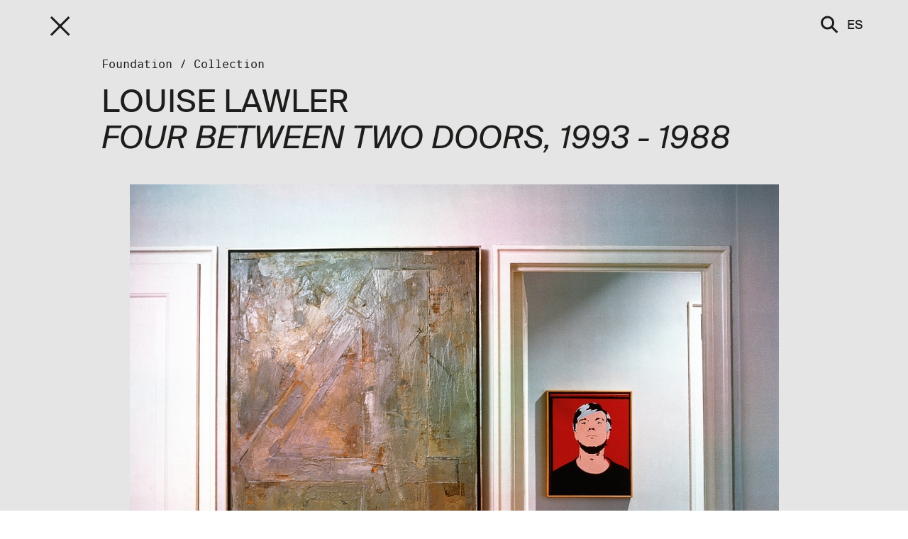

--- FILE ---
content_type: text/html; charset=utf-8
request_url: https://www.fundacionjumex.org/en/fundacion/coleccion/82-cuatro-entre-dos-puertas
body_size: 88640
content:
<!DOCTYPE html>
<html lang="en" data-app="economy-jumex" class="show  ">
  <head itemscope itemtype="http://schema.org/WebSite">
    <meta charset="utf-8" />
    <meta http-equiv="X-UA-Compatible" content="IE=edge" />
    <meta name="description" content="El Museo Jumex en la Ciudad de México es la plataforma principal de la Fundación Jumex Arte Contemporáneo." />
    <meta name="keywords" content="" />
    <meta name="viewport" content="width=device-width, initial-scale=1.0, user-scalable=no" id="meta-viewport" />

    <meta property="og:title" content="Four Between Two Doors - Museo Jumex" />
    <meta property="og:site_name" content="Museo Jumex"/>
    <meta property="og:type" content="website">
    <meta property="og:description" content="El Museo Jumex en la Ciudad de México es la plataforma principal de la Fundación Jumex Arte Contemporáneo." />
      <meta property="og:image" content="https://www.filepicker.io/api/file/6f7F4n2Q1Gfzp0V2Wx9k" />

    <meta name="csrf-param" content="authenticity_token" />
<meta name="csrf-token" content="dLattKUeD6jFwwzUqcYxa9x1RFuGcP8EkC5VV5mmrfqsZ5nm/AjNnzJKP6HRxa2q+DEYrcgyOtficdnYZJf6lw==" />

    <title itemprop="name">Four Between Two Doors - Museo Jumex</title>

        <link rel="shortcut icon" type="image/png" href="https://dl98engrkzgeo.cloudfront.net/assets/favicon-c6e90779176b17bc90906b5b40151c1216a365cc399e3561b71a226559eea147.png" />
  <link rel="apple-touch-icon-precomposed" href="https://dl98engrkzgeo.cloudfront.net/assets/apple-touch-icon-precomposed-9d7feb88f8f6796acd1a49d4517999d6bf134e3a2e58f189e17d359ca1483870.png">





      <link rel="stylesheet" media="screen" href="https://dl98engrkzgeo.cloudfront.net/assets/application-bab022b308ccfc0f6f648fe547529a8ebf056e1314a4b6e20b58dc43df6af998.css" data-turbolinks-track="reload" />


    <script src="https://dl98engrkzgeo.cloudfront.net/assets/economy-e4141de30f157fe51d725165ab122698c144d3583ff21ed7bbab6abc32fbbcf8.js" data-turbolinks-track="reload"></script>


        <script src="https://dl98engrkzgeo.cloudfront.net/assets/application-4a36a34ba0a40b7239ea1f95b4f0e0c4669ad2bd8add1584a8c5bda0f39415a5.js" data-turbolinks-track="true"></script>
  <script>
    var nav_urls_not_gray = '[&quot;/en/fundacion&quot;,&quot;/en/fundacion/museojumex&quot;,&quot;/en/fundacion/coleccion&quot;,&quot;/en/fundacion/coleccion#obras&quot;,&quot;/en/fundacion/coleccion#entrecruzamientos&quot;,&quot;/en/fundacion/fomento&quot;,&quot;/en/fundacion/fomento/patrocinios&quot;,&quot;/en/fundacion/fomento/patrocinios/resultados&quot;,&quot;/en/fundacion/fomento/patrocinios/preguntas&quot;,&quot;/en/fundacion/fomento/becas&quot;,&quot;/en/fundacion/fomento/becas/resultados&quot;,&quot;/en/fundacion/fomento/becas/preguntas&quot;,&quot;/en/exposiciones&quot;,&quot;/en/exposiciones#current-upcoming&quot;,&quot;/en/exposiciones#past&quot;,&quot;/en/programa&quot;,&quot;/en/programa#calendar&quot;,&quot;/en/programa#actuales&quot;,&quot;/en/explora&quot;,&quot;/en/explora/publicaciones&quot;,&quot;/en/explora/videos&quot;,&quot;/en/explora/biblioteca&quot;,&quot;/en/visita&quot;,&quot;/en/membresias&quot;]';
    nav_urls_not_gray = JSON.parse(nav_urls_not_gray.replace(/&quot;/g,'"'))

  </script>
  <script src="https://maps.googleapis.com/maps/api/js?key=AIzaSyDyxHrVVrKoxlOwm3b2ms0ctXVRyLzEY1o&callback=Jumex.initMap" ></script>

    
      



<!-- gtag.js -->  
<script async src="https://www.googletagmanager.com/gtag/js?id="></script>
<script>
    console.log('Undefined Google Analytics ID');
  window.dataLayer = window.dataLayer || [];
  function gtag(){dataLayer.push(arguments);}
  gtag('js', new Date());
  gtag('config', '');
</script>
<!-- End gtag.js -->



    

  </head>

    <body    class=" body-controller--artwork_pages body-action--show ">
      <!-- Google Tag Manager (noscript) FROM ECONOMY -->
<!-- End Google Tag Manager (noscript) -->

        <div class="container-fluid virtual-tour-container">
  <div class="virtual-tour__outer-wrapper hidden">
    <?xml version="1.0" encoding="UTF-8" standalone="no"?>
<svg width="29px" height="29px" viewbox="0 0 29 29" version="1.1" xmlns="http://www.w3.org/2000/svg" xmlns:xlink="http://www.w3.org/1999/xlink" class="virtual-tour__close-button">
    <!-- Generator: Sketch 39.1 (31720) - http://www.bohemiancoding.com/sketch -->
    <title>ui/dismiss/dismiss--default</title>
    <desc>Created with Sketch.</desc>
    <defs></defs>
    <g id="Symbols" stroke="none" stroke-width="1" fill="none" fill-rule="evenodd" stroke-linecap="square">
        <g id="nav/modal/modal--default" transform="translate(-21.000000, -18.000000)" stroke="#1D1D1B">
            <g id="ui/dismiss/dismiss--default" transform="translate(24.000000, 21.000000)">
                <g id="dismiss">
                    <path d="M23.4115524,0.104571819 L0,23.5161247" id="Line" stroke-width="3"></path>
                    <path d="M0,0 L23.4123056,23.4123055" id="Line-Copy" stroke-width="3"></path>
                </g>
            </g>
        </g>
    </g>
</svg>
    <div class="virtual-tour__left-arrow-wrapper">
      <?xml version="1.0" encoding="UTF-8" standalone="no"?>
<svg width="102px" height="79px" viewbox="0 0 102 79" version="1.1" xmlns="http://www.w3.org/2000/svg" xmlns:xlink="http://www.w3.org/1999/xlink" class="virtual-tour__left-arrow hidden">
    <g class="arrow-left__group-wrapper" stroke-linecap="square">
        <g class="arrow-left__group" transform="translate(51.000000, 39.500000) scale(-1, 1) translate(-51.000000, -39.500000) translate(3.000000, 3.000000)" stroke-width="6">
            <path d="M0,38 L61.3333333,38" class="arrow-left__path1"></path>
            <path d="M94.3333333,71.5 L62.3333333,36.3518519" class="arrow-left__path2" transform="translate(78.333333, 53.925926) scale(-1, 1) translate(-78.333333, -53.925926) "></path>
            <path d="M94.3333333,36.5 L62.3333333,1.35185185" class="arrow-left__path3"></path>
        </g>
    </g>
</svg>

    </div>
    <div class="virtual-tour__right-arrow-wrapper">
      <?xml version="1.0" encoding="UTF-8" standalone="no"?>
<svg width="102px" height="79px" viewbox="0 0 102 79" version="1.1" xmlns="http://www.w3.org/2000/svg" xmlns:xlink="http://www.w3.org/1999/xlink" class="virtual-tour__right-arrow">
    <g class="right-arrow__group-wrapper" stroke-linecap="square">
        <g class="right-arrow__group" transform="translate(3.000000, 3.000000)" stroke-width="6">
            <path d="M0,38 L61.3333333,38" class="right-arrow__path1"></path>
            <path d="M94.3333333,71.5 L62.3333333,36.3518519" lass="right-arrow__path1" transform="translate(78.333333, 53.925926) scale(-1, 1) translate(-78.333333, -53.925926) "></path>
            <path d="M94.3333333,36.5 L62.3333333,1.35185185" lass="right-arrow__path1"></path>
        </g>
    </g>
</svg>

    </div>
    <div class="virtual-tour__title"></div>
    <div class="virtual-tour__caption-wrapper">
      <div class="virtual-tour__caption-wrapper--inner"></div>
      <div class="virtual-tour__date"></div>
    </div>
    <div class="row">
      <div class="col-sm-6">
        <div class="carousel-overlay__wrapper"></div>
      </div>
    </div>
    <div class="virtual-tour__wrapper"></div>
  </div>
</div>


  <div id="turbolinks-modal">

  </div>

  

  <div class="front-end container-fluid action--show controller--artwork_pages  is-gray   no-subnav " data-locale=en >
    

    


<header class=" header__wrapper hidden-xs gray-page ">
  <div class="header__wrapper-inner site-max-width">
    <div class="row">
      <div class="col-sm-2">
        <a class='header__logo' href='/en'>
          <?xml version="1.0" encoding="UTF-8" standalone="no"?>
<svg class="header__museo_jumex_astrix" viewbox="0 0 76 76" version="1.1" xmlns="http://www.w3.org/2000/svg" xmlns:xlink="http://www.w3.org/1999/xlink">
    <defs></defs>
    <g id="Homepage" stroke="none" stroke-width="1" fill="none" fill-rule="evenodd">
        <g class="astrix-toggle">
            <polygon class="line_1" points="36.2325581 28.4358523 40.02952 28.4358523 40.02952 0 36.2325581 0"></polygon>
            <polygon class="line_2" points="13.2258167 10.6046512 10.6046512 13.2225368 30.6677516 33.3521873 33.3806865 30.642647"></polygon>
            <polygon class="line_3" points="43.3023256 30.642647 46.0123927 33.3521873 66.078361 13.2225368 63.4571955 10.6046512"></polygon>
            <polygon class="line_4" points="-1.0125234e-13 40.0247689 28.4714781 40.0247689 28.4714781 36.2325581 -1.0125234e-13 36.2325581"></polygon>
            <polygon class="line_5" points="46.8372093 40.0247689 75.3086874 40.0247689 75.3086874 36.2325581 46.8372093 36.2325581"></polygon>
            <polygon class="line_6" points="10.6046512 63.4319761 13.2258167 66.0498617 33.3806865 46.0118659 30.6677516 43.3023256"></polygon>
            <polygon class="line_7" points="43.3023256 46.0118659 63.4571955 66.0498617 66.078361 63.4319761 46.0123927 43.3023256"></polygon>
            <polygon class="line_8" points="36.2325581 75.2730616 40.02952 75.2730616 40.02952 46.8372093 36.2325581 46.8372093"></polygon>
        </g>
    </g>
</svg>
        </a>
      </div>
      <div class="col-sm-8">
        <nav class="navigation">
          <div class="nav__primary"><ul>
<li class="nav__list-item nav__current original-nav__current nav__list-item__foundation" data-nav-link="/en/fundacion">
<a data-external="false" href="/en/fundacion" class="nav__link nav__foundation">Foundation</a>
</li>
<li class="nav__list-item nav__list-item__exhibitions" data-nav-link="/en/exposiciones">
<a data-external="false" href="/en/exposiciones" class="nav__link nav__exhibitions">Exhibitions</a>
</li>
<li class="nav__list-item nav__list-item__program" data-nav-link="/en/programa">
<a data-external="false" href="/en/programa" class="nav__link nav__program">Program</a>
</li>
<li class="nav__list-item nav__list-item__explore" data-nav-link="/en/explora">
<a data-external="false" href="/en/explora" class="nav__link nav__explore">Explore</a>
</li>
<li class="nav__list-item nav__list-item__visit" data-nav-link="/en/visita">
<a data-external="false" href="/en/visita" class="nav__link nav__visit">Visit</a>
</li>
<li class="nav__list-item nav__list-item__memberships" data-nav-link="/en/membresias">
<a data-external="false" href="/en/membresias" class="nav__link nav__memberships">Memberships</a>
</li>
</ul></div>
          <div class="nav__primary__line"></div>
          <div class="nav__full">
            <ul class="nav__list nav__list--root">
<li class="nav__list-item nav__list-item__foundation" data-nav-link="/en/fundacion">
<a data-external="false" href="/en/fundacion" class="nav__link nav__foundation">Foundation</a>
<ul class="nav__list nav__list-parent--foundation">
<li class="nav__list-item nav__list-item__museum" data-nav-link="/en/fundacion/museojumex">
<a data-external="false" href="/en/fundacion/museojumex" class="nav__link nav__museum">Museum</a>
<ul class="nav__list nav__list-parent--museum">
<li class="nav__list-item nav__list-item__vision" data-nav-link="/en/fundacion/museojumex/vision">
<a data-external="false" href="/en/fundacion/museojumex/vision" class="nav__link nav__vision" is-gray="true">Vision</a>
</li>
<li class="nav__list-item nav__list-item__architecture" data-nav-link="/en/fundacion/museojumex/arquitectura">
<a data-external="false" href="/en/fundacion/museojumex/arquitectura" class="nav__link nav__architecture" is-gray="true">Architecture</a>
</li>
</ul>
</li>
<li class="nav__list-item nav__list-item__collection" data-nav-link="/en/fundacion/coleccion">
<a data-external="false" href="/en/fundacion/coleccion" class="nav__link nav__collection">Collection</a>
<ul class="nav__list nav__list-parent--collection">
<li class="nav__list-item nav__list-item__artworks" data-nav-link="/en/fundacion/coleccion#obras">
<a data-external="false" href="/en/fundacion/coleccion#obras" class="nav__link nav__artworks">Artworks</a>
</li>
<li class="nav__list-item nav__list-item__traversals" data-nav-link="/en/fundacion/coleccion#entrecruzamientos">
<a data-external="false" href="/en/fundacion/coleccion#entrecruzamientos" class="nav__link nav__traversals">Traversals</a>
</li>
</ul>
</li>
<li class="nav__list-item nav__list-item__grants-scholarships" data-nav-link="/en/fundacion/fomento">
<a data-external="false" href="/en/fundacion/fomento" class="nav__link nav__grants-scholarships">Grants &amp; Scholarships</a>
<ul class="nav__list nav__list-parent--grants-scholarships">
<li class="nav__list-item nav__list-item__grants" data-nav-link="/en/fundacion/fomento/patrocinios">
<a data-external="false" href="/en/fundacion/fomento/patrocinios" class="nav__link nav__grants">Grants</a>
<ul class="nav__list nav__list-parent--grants">
<li class="nav__list-item nav__list-item__results" data-nav-link="/en/fundacion/fomento/patrocinios/resultados">
<a data-external="false" href="/en/fundacion/fomento/patrocinios/resultados" class="nav__link nav__results">Results</a>
</li>
<li class="nav__list-item nav__list-item__faq" data-nav-link="/en/fundacion/fomento/patrocinios/preguntas">
<a data-external="false" href="/en/fundacion/fomento/patrocinios/preguntas" class="nav__link nav__faq">FAQ</a>
</li>
</ul>
</li>
<li class="nav__list-item nav__list-item__scholarships" data-nav-link="/en/fundacion/fomento/becas">
<a data-external="false" href="/en/fundacion/fomento/becas" class="nav__link nav__scholarships">Scholarships</a>
<ul class="nav__list nav__list-parent--scholarships">
<li class="nav__list-item nav__list-item__results" data-nav-link="/en/fundacion/fomento/becas/resultados">
<a data-external="false" href="/en/fundacion/fomento/becas/resultados" class="nav__link nav__results">Results</a>
</li>
<li class="nav__list-item nav__list-item__faq" data-nav-link="/en/fundacion/fomento/becas/preguntas">
<a data-external="false" href="/en/fundacion/fomento/becas/preguntas" class="nav__link nav__faq">FAQ</a>
</li>
</ul>
</li>
</ul>
</li>
<li class="nav__list-item nav__list-item__history" data-nav-link="/en/fundacion/historia">
<a data-external="false" href="/en/fundacion/historia" class="nav__link nav__history" is-gray="true">History</a>
</li>
<li class="nav__list-item nav__list-item__president" data-nav-link="/en/fundacion/presidente">
<a data-external="false" href="/en/fundacion/presidente" class="nav__link nav__president" is-gray="true">President</a>
</li>
<li class="nav__list-item nav__list-item__staff" data-nav-link="/en/fundacion/equipo">
<a data-external="false" href="/en/fundacion/equipo" class="nav__link nav__staff" is-gray="true">Staff</a>
</li>
</ul>
</li>
<li class="nav__list-item nav__list-item__exhibitions" data-nav-link="/en/exposiciones">
<a data-external="false" href="/en/exposiciones" class="nav__link nav__exhibitions">Exhibitions</a>
<ul class="nav__list nav__list-parent--exhibitions">
<li class="nav__list-item nav__list-item__current-upcoming" data-nav-link="/en/exposiciones#current-upcoming">
<a data-external="false" href="/en/exposiciones#current-upcoming" class="nav__link nav__current-upcoming">Current &amp; Upcoming</a>
</li>
<li class="nav__list-item nav__list-item__past" data-nav-link="/en/exposiciones#past">
<a data-external="false" href="/en/exposiciones#past" class="nav__link nav__past">Past</a>
</li>
</ul>
</li>
<li class="nav__list-item nav__list-item__program" data-nav-link="/en/programa">
<a data-external="false" href="/en/programa" class="nav__link nav__program">Program</a>
<ul class="nav__list nav__list-parent--program">
<li class="nav__list-item nav__list-item__calendar" data-nav-link="/en/programa#calendar">
<a data-external="false" href="/en/programa#calendar" class="nav__link nav__calendar">Calendar</a>
</li>
<li class="nav__list-item nav__list-item__current-exhibitions" data-nav-link="/en/programa#actuales">
<a data-external="false" href="/en/programa#actuales" class="nav__link nav__current-exhibitions">Current Exhibitions</a>
</li>
</ul>
</li>
<li class="nav__list-item nav__list-item__explore" data-nav-link="/en/explora">
<a data-external="false" href="/en/explora" class="nav__link nav__explore">Explore</a>
<ul class="nav__list nav__list-parent--explore">
<li class="nav__list-item nav__list-item__publications" data-nav-link="/en/explora/publicaciones">
<a data-external="false" href="/en/explora/publicaciones" class="nav__link nav__publications">Publications</a>
</li>
<li class="nav__list-item nav__list-item__videos" data-nav-link="/en/explora/videos">
<a data-external="false" href="/en/explora/videos" class="nav__link nav__videos">Videos</a>
</li>
<li class="nav__list-item nav__list-item__library" data-nav-link="/en/explora/biblioteca">
<a data-external="false" href="/en/explora/biblioteca" class="nav__link nav__library">Library</a>
</li>
</ul>
</li>
<li class="nav__list-item nav__list-item__visit" data-nav-link="/en/visita">
<a data-external="false" href="/en/visita" class="nav__link nav__visit">Visit</a>
<ul class="nav__list nav__list-parent--visit">
<li class="nav__list-item nav__list-item__guided-visits" data-nav-link="/en/visita/visitas-guiadas">
<a data-external="false" href="/en/visita/visitas-guiadas" class="nav__link nav__guided-visits" is-gray="true">Guided Visits</a>
</li>
<li class="nav__list-item nav__list-item__visitor-guidelines" data-nav-link="/en/visita/lineamientos-visitantes">
<a data-external="false" href="/en/visita/lineamientos-visitantes" class="nav__link nav__visitor-guidelines" is-gray="true">Visitor Guidelines</a>
</li>
</ul>
</li>
<li class="nav__list-item nav__list-item__memberships" data-nav-link="/en/membresias">
<a data-external="false" href="/en/membresias" class="nav__link nav__memberships">Memberships</a>
</li>
</ul>
              <div class="nav__tertiary text-left">
    
  <div class="nav__tertiary__item" data-nav-link="/en/exposiciones#current-upcoming">
    <div class="row">
      <div class="general-carousel" data-carousel="true">
          <div class="col-sm-6">
            <a class="blank-link" href="/en/exposiciones/426-the-tiger-s-coat">
            <div class="nav-tertiary__exhibition-image"  style='background-image:url("https://dl98engrkzgeo.cloudfront.net/api/file/xR1v8cS3QtGhYj4kigTP/convert?w=600&amp;compress=true&amp;fit=max")' >
            </div>

              <div class="nav__tertiary__title italic margin-top-small margin-bottom-small">THE TIGER’S COAT</div>
            <div class="nav__tertiary__date">25.SEP.2025 - 08.FEB.2026</div>
</a>          </div>
          <div class="col-sm-6">
            <a class="blank-link" href="/en/exposiciones/459-elsa-louise-manceaux-notas-de-voz">
            <div class="nav-tertiary__exhibition-image"  style='background-image:url("https://dl98engrkzgeo.cloudfront.net/api/file/sTeNHZ1QTOmP0jmVA61C/convert?w=600&amp;compress=true&amp;fit=max")' >
            </div>

              <div class="nav__tertiary__title italic margin-top-small margin-bottom-small">Elsa-Louise Manceaux: Voice Notes</div>
            <div class="nav__tertiary__date">25.SEP.2025 - 08.FEB.2026</div>
</a>          </div>
          <div class="col-sm-6">
            <a class="blank-link" href="/en/exposiciones/393-gabriel-de-la-mora-la-petite-mort">
            <div class="nav-tertiary__exhibition-image"  style='background-image:url("https://dl98engrkzgeo.cloudfront.net/api/file/rSUMfacSAyQiC6TmE0RE/convert?w=600&amp;compress=true&amp;fit=max")' >
            </div>

              <div class="nav__tertiary__title italic margin-top-small margin-bottom-small">GABRIEL DE LA MORA: LA PETITE MORT</div>
            <div class="nav__tertiary__date">25.SEP.2025 - 08.FEB.2026</div>
</a>          </div>
          <div class="col-sm-6">
            <a class="blank-link" href="/en/exposiciones/492-obras-de-la-coleccion-jumex">
            <div class="nav-tertiary__exhibition-image"  style='background-image:url("https://dl98engrkzgeo.cloudfront.net/api/file/DEIrnjZ7Shy2fIovMZ5T/convert?w=600&amp;compress=true&amp;fit=max")' >
            </div>

              <div class="nav__tertiary__title italic margin-top-small margin-bottom-small">Works from the Colección Jumex</div>
            <div class="nav__tertiary__date">13.SEP.2025 - 08.FEB.2026</div>
</a>          </div>
          <div class="col-sm-6">
            <a class="blank-link" href="/en/exposiciones/690-simone-fattal">
            <div class="nav-tertiary__exhibition-image"  style='background-image:url("https://dl98engrkzgeo.cloudfront.net/api/file/VagzsfbcSmSrPe0DuXrO/convert?w=600&amp;compress=true&amp;fit=max")' >
            </div>

              <div class="nav__tertiary__title italic margin-top-small margin-bottom-small">Simone Fattal</div>
            <div class="nav__tertiary__date">03.FEB. - 01.MAR.2026</div>
</a>          </div>
          <div class="col-sm-6">
            <a class="blank-link" href="/en/exposiciones/657-melanie-smith-un-tiempo-de-libertad-en-que-el-mundo-habia-sido-posible">
            <div class="nav-tertiary__exhibition-image"  style='background-image:url("https://dl98engrkzgeo.cloudfront.net/api/file/QoXfT9lTpy5Wp4QGusLw/convert?w=600&amp;compress=true&amp;fit=max")' >
            </div>

              <div class="nav__tertiary__title italic margin-top-small margin-bottom-small">Melanie Smith: A Time of Freedom in Which the World Had Been Possible</div>
            <div class="nav__tertiary__date">28.FEB. - 15.MAR.2026</div>
</a>          </div>
          <div class="col-sm-6">
            <a class="blank-link" href="/en/exposiciones/624-visiones-difusas">
            <div class="nav-tertiary__exhibition-image"  style='background-image:url("https://dl98engrkzgeo.cloudfront.net/api/file/u1zxw1EZS3SxwPtIeLRD/convert?w=600&amp;compress=true&amp;fit=max")' >
            </div>

              <div class="nav__tertiary__title italic margin-top-small margin-bottom-small">DIFFUSE VISIONS</div>
            <div class="nav__tertiary__date">07.MAR. - 19.JUL.2026</div>
</a>          </div>
          <div class="col-sm-6">
            <a class="blank-link" href="/en/exposiciones/591-futbol-y-arte-esa-misma-emocion">
            <div class="nav-tertiary__exhibition-image"  style='background-image:url("https://dl98engrkzgeo.cloudfront.net/api/file/TNDfPAVhQGmWzqnb6QZy/convert?w=600&amp;compress=true&amp;fit=max")' >
            </div>

              <div class="nav__tertiary__title italic margin-top-small margin-bottom-small">FOOTBALL &amp; ART. A SHARED EMOTION</div>
            <div class="nav__tertiary__date">28.MAR. - 26.JUL.2026</div>
</a>          </div>
          <div class="col-sm-6">
            <a class="blank-link" href="/en/exposiciones/691-slavs-and-tatars-sonoridad-samovar">
            <div class="nav-tertiary__exhibition-image"  style='background-image:url("https://dl98engrkzgeo.cloudfront.net/api/file/ClzMN9qjRC6eAAI0YiJe/convert?w=600&amp;compress=true&amp;fit=max")' >
            </div>

              <div class="nav__tertiary__title italic margin-top-small margin-bottom-small">SLAVS AND TATARS: SAMOVAR SWELL
</div>
            <div class="nav__tertiary__date">09.APR. - 19.JUL.2026</div>
</a>          </div>
          <div class="col-sm-6">
            <a class="blank-link" href="/en/exposiciones/658-la-tierra-se-levanta">
            <div class="nav-tertiary__exhibition-image"  style='background-image:url("https://dl98engrkzgeo.cloudfront.net/api/file/Y2n0jaZQo2wfeuPoAwm6/convert?w=600&amp;compress=true&amp;fit=max")' >
            </div>

              <div class="nav__tertiary__title italic margin-top-small margin-bottom-small">THE LAND RISES
</div>
            <div class="nav__tertiary__date">29.JUL. - 27.SEP.2026</div>
</a>          </div>
      </div>
    </div>
</div>
  <div class="nav__tertiary__item" data-nav-link="/en/exposiciones#past">
    <div class="row">
        <div class="col-sm-3 past-exhibitions__links-wrapper">
          <a href="/en/exposiciones/558-museo-jumex-en-residencia-parte-2">
              <div class="nav-tertiary__exhibition-image-past" style='background-image:url("https://dl98engrkzgeo.cloudfront.net/api/file/NM5sQpSoqqL86cJikAEQ/convert?w=600&amp;compress=true&amp;fit=max")'>
              </div>
            <div class="margin-top-small nav__tertiary__item__past-exhibition-title">Museo Jumex in Residence (Part 2)</div>
          <div class="font-mono--small">10.SEP.2025</div>
</a>        </div>
        <div class="col-sm-3 past-exhibitions__links-wrapper">
          <a href="/en/exposiciones/525-museo-jumex-en-residencia-parte-1">
              <div class="nav-tertiary__exhibition-image-past" style='background-image:url("https://dl98engrkzgeo.cloudfront.net/api/file/UzfrYk4USK2CF62HFqGI/convert?w=600&amp;compress=true&amp;fit=max")'>
              </div>
            <div class="margin-top-small nav__tertiary__item__past-exhibition-title">Museo Jumex in Residence (Part 1)</div>
          <div class="font-mono--small">21.MAY.2025</div>
</a>        </div>
        <div class="col-sm-3 past-exhibitions__links-wrapper">
          <a href="/en/exposiciones/327-gabriel-orozco-politecnico-nacional">
              <div class="nav-tertiary__exhibition-image-past" style='background-image:url("https://dl98engrkzgeo.cloudfront.net/api/file/ZDWAeMNlTSy3JQ0GyPAE/convert?w=600&amp;compress=true&amp;fit=max")'>
              </div>
            <div class="margin-top-small nav__tertiary__item__past-exhibition-title">Gabriel Orozco: Politécnico Nacional</div>
          <div class="font-mono--small">01.FEB.2025</div>
</a>        </div>
        <div class="col-sm-3 past-exhibitions__links-wrapper">
          <a href="/en/exposiciones/360-celeste-contra-el-miedo-y-la-oscuridad-la-fiesta-colorida-y-feliz">
              <div class="nav-tertiary__exhibition-image-past" style='background-image:url("https://dl98engrkzgeo.cloudfront.net/api/file/RvHsv8TNRXmw98dyrBh3/convert?w=600&amp;compress=true&amp;fit=max")'>
              </div>
            <div class="margin-top-small nav__tertiary__item__past-exhibition-title">CELESTE: CONTRA EL MIEDO Y LA OSCURIDAD, LA FIESTA COLORIDA Y FELIZ  </div>
          <div class="font-mono--small">05.NOV.2024</div>
</a>        </div>
    </div>
</div>
    
  <div class="nav__tertiary__item" data-nav-link="/en/programa#calendar">
    <div class="row">
      <div class="general-carousel" data-carousel="true">
          <div class="col-sm-6">
            <a class="blank-link" href="/en/programa/2673-el-arte-no-se-crea-ni-se-destruye-solo-se-transforma-recorrido-con-gabriel-de-la-mora">
              <div class="nav-tertiary__exhibition-image" style='background-image:url("https://dl98engrkzgeo.cloudfront.net/api/file/iL2yd3gLSCKS8ACsQgSK/convert?w=600&amp;compress=true&amp;fit=max")' >
                
              </div>
            

            <div class="nav__tertiary__title italic margin-top-small margin-bottom-small">EL ARTE NO SE CREA NI SE DESTRUYE, SÓLO SE TRANSFORMA. RECORRIDO CON GABRIEL DE LA MORA </div>

            <div class="nav__tertiary__date ">Today</div>
</a>          </div>
          <div class="col-sm-6">
            <a class="blank-link" href="/en/programa/3001-charla-con-el-artista-gabriel-de-la-mora">
              <div class="nav-tertiary__exhibition-image" style='background-image:url("https://dl98engrkzgeo.cloudfront.net/api/file/4eU0oojTSalWk2XGyZNP/convert?w=600&amp;compress=true&amp;fit=max")' >
                
              </div>
            

            <div class="nav__tertiary__title italic margin-top-small margin-bottom-small">CHARLA CON EL ARTISTA GABRIEL DE LA MORA
</div>

            <div class="nav__tertiary__date ">Today</div>
</a>          </div>
          <div class="col-sm-6">
            <a class="blank-link" href="/en/programa/3070-ajolotes-extincion-y-supervivencia">
              <div class="nav-tertiary__exhibition-image" style='background-image:url("https://dl98engrkzgeo.cloudfront.net/api/file/DtWmGwNTB26rJjMIq5Xi/convert?w=600&amp;compress=true&amp;fit=max")' >
                
              </div>
            

            <div class="nav__tertiary__title italic margin-top-small margin-bottom-small">Ajolotes, extinción y supervivencia</div>

            <div class="nav__tertiary__date ">14.MAR.2026</div>
</a>          </div>
          <div class="col-sm-6">
            <a class="blank-link" href="/en/programa/3069-sobre-cambio-climatico-la-sexta-extincion-y-otros-fantasmas">
              <div class="nav-tertiary__exhibition-image" style='background-image:url("https://dl98engrkzgeo.cloudfront.net/api/file/GbCDxwlPTPnouSVXpXzw/convert?w=600&amp;compress=true&amp;fit=max")' >
                
              </div>
            

            <div class="nav__tertiary__title italic margin-top-small margin-bottom-small">Sobre cambio climático, la sexta extinción y otros fantasmas</div>

            <div class="nav__tertiary__date ">14.MAR.2026</div>
</a>          </div>
          <div class="col-sm-6">
            <a class="blank-link" href="/en/programa/3068-ecos-de-la-regeneracion">
              <div class="nav-tertiary__exhibition-image" style='background-image:url("https://dl98engrkzgeo.cloudfront.net/api/file/v6sfjduHTqOK5MCEfSTF/convert?w=600&amp;compress=true&amp;fit=max")' >
                
              </div>
            

            <div class="nav__tertiary__title italic margin-top-small margin-bottom-small">Ecos de la regeneración</div>

            <div class="nav__tertiary__date ">07.MAR.2026</div>
</a>          </div>
          <div class="col-sm-6">
            <a class="blank-link" href="/en/programa/3067-conversacion-entre-melanie-smith-y-helena-chavez-mac-gregor">
              <div class="nav-tertiary__exhibition-image" style='background-image:url("https://dl98engrkzgeo.cloudfront.net/api/file/DXNV1RJ3S9SCUnad04ud/convert?w=600&amp;compress=true&amp;fit=max")' >
                
              </div>
            

            <div class="nav__tertiary__title italic margin-top-small margin-bottom-small">Conversación entre Melanie Smith y Helena Chávez Mac Gregor </div>

            <div class="nav__tertiary__date ">28.FEB.2026</div>
</a>          </div>
          <div class="col-sm-6">
            <a class="blank-link" href="/en/programa/2968-mini-domingo-pequenos-sonidos-acuaticos">
              <div class="nav-tertiary__exhibition-image" style='background-image:url("https://dl98engrkzgeo.cloudfront.net/api/file/wFLom2AyS4uWI3eRvbDH/convert?w=600&amp;compress=true&amp;fit=max")' >
                
              </div>
            

            <div class="nav__tertiary__title italic margin-top-small margin-bottom-small">MINI DOMINGO, PEQUEÑOS SONIDOS ACUÁTICOS </div>

            <div class="nav__tertiary__date ">08.FEB.2026</div>
</a>          </div>
          <div class="col-sm-6">
            <a class="blank-link" href="/en/programa/2904-museo-en-voz-alta-cintas-creativas-un-viaje-sonoro">
              <div class="nav-tertiary__exhibition-image" style='background-image:url("https://dl98engrkzgeo.cloudfront.net/api/file/LpousCSGQzylfZH8cAEd/convert?w=600&amp;compress=true&amp;fit=max")' >
                
              </div>
            

            <div class="nav__tertiary__title italic margin-top-small margin-bottom-small">MUSEO EN VOZ ALTA: CINTAS CREATIVAS, UN VIAJE SONORO  </div>

            <div class="nav__tertiary__date ">07.FEB.2026</div>
</a>          </div>
          <div class="col-sm-6">
            <a class="blank-link" href="/en/programa/2737-mini-domingo-lo-que-escuchan-mis-manos-lo-que-ven-mis-pies">
              <div class="nav-tertiary__exhibition-image" style='background-image:url("https://dl98engrkzgeo.cloudfront.net/api/file/QD4hTw7QRSiSSqiLm24T/convert?w=600&amp;compress=true&amp;fit=max")' >
                
              </div>
            

            <div class="nav__tertiary__title italic margin-top-small margin-bottom-small">MINI DOMINGO: LO QUE ESCUCHAN MIS MANOS, LO QUE VEN MIS PIES 
</div>

            <div class="nav__tertiary__date ">01.FEB.2026</div>
</a>          </div>
          <div class="col-sm-6">
            <a class="blank-link" href="/en/programa/2869-museo-en-voz-alta-composiciones-en-papel">
              <div class="nav-tertiary__exhibition-image" style='background-image:url("https://dl98engrkzgeo.cloudfront.net/api/file/EEVeKiDoTO2U0VxmIctc/convert?w=600&amp;compress=true&amp;fit=max")' >
                
              </div>
            

            <div class="nav__tertiary__title italic margin-top-small margin-bottom-small">MUSEO EN VOZ ALTA: COMPOSICIONES EN PAPEL </div>

            <div class="nav__tertiary__date ">31.JAN.2026</div>
</a>          </div>
          <div class="col-sm-6">
            <a class="blank-link" href="/en/programa/3100-noches-en-el-museo-jumex">
              <div class="nav-tertiary__exhibition-image" style='background-image:url("https://dl98engrkzgeo.cloudfront.net/api/file/JVGCgSS1SyahbF7GHfGg/convert?w=600&amp;compress=true&amp;fit=max")' >
                
              </div>
            

            <div class="nav__tertiary__title italic margin-top-small margin-bottom-small">
NOCHES EN EL MUSEO JUMEX
</div>

            <div class="nav__tertiary__date ">28.JAN.2026</div>
</a>          </div>
          <div class="col-sm-6">
            <a class="blank-link" href="/en/programa/2677-mini-domingo-las-preguntas-misteriosas-chismografo-detectivesco">
              <div class="nav-tertiary__exhibition-image" style='background-image:url("https://dl98engrkzgeo.cloudfront.net/api/file/JMkkIroSBS1K5drOs8kU/convert?w=600&amp;compress=true&amp;fit=max")' >
                
              </div>
            

            <div class="nav__tertiary__title italic margin-top-small margin-bottom-small">MINI DOMINGO: LAS PREGUNTAS MISTERIOSAS. CHISMÓGRAFO DETECTIVESCO
</div>

            <div class="nav__tertiary__date ">25.JAN.2026</div>
</a>          </div>
      </div>
    </div>
</div>


      <div class="nav__tertiary__item " data-nav-link="/en/fundacion/museojumex">
        <div class="row">
          <div class="col-sm-6">
            <div class="nav__tertiary__item__description">
                  Through its exhibitions and public programs, Museo Jumex aspire to become a relevant institution in the field of art. This is achieved through the production (and co-production with other institutions) of exhibitions and research projects that bring contemporary art practices closer to diverse audiences. 
            </div>
          </div>
          <div class="col-sm-6">
              <div class="nav__tertiary__item__image-link">
                <a href="/fundacion/museojumex">
                  <div style="background: url('https://dl98engrkzgeo.cloudfront.net/api/file/cEVTYgORfSQAsGFz7NbI/convert?w=800&amp;compress=true&amp;fit=max');" class="nav__tertiary__item__image-background"></div>
</a>              </div>
          </div>
        </div>
</div>      <div class="nav__tertiary__item no-padding-tertiary" data-nav-link="/en/explora">
        <div class="row">
          <div class="col-sm-6">
            <div class="nav__tertiary__item__description">
            </div>
          </div>
          <div class="col-sm-6">
          </div>
        </div>
</div>      <div class="nav__tertiary__item no-padding-tertiary" data-nav-link="/en/accesibilidad">
        <div class="row">
          <div class="col-sm-6">
            <div class="nav__tertiary__item__description">
            </div>
          </div>
          <div class="col-sm-6">
          </div>
        </div>
</div>      <div class="nav__tertiary__item " data-nav-link="/en/home/pages/el-museo-jumex-busca-coordinador-de-comunicacion">
        <div class="row">
          <div class="col-sm-6">
            <div class="nav__tertiary__item__description">
                  <p>El Coordinador de Comunicación del Museo Jumex es pieza clave en la proyección pública del museo. Tiene a su cargo la implementación del plan digital de comunicaciones de la Fundación Jumex Arte Contemporáneo, asegurando que la voz e imagen del museo se transmitan con claridad, coherencia y alcance.  </p><p>El Museo Jumex busca un profesional creativo, proactivo y organizado, con pasión por el arte contemporáneo y experiencia comprobada en comunicación digital. Debe ser capaz de conectar con diversos públicos, mantener relaciones con medios y miembros, y contribuir a fortalecer la presencia digital e institucional del Museo Jumex a través de la innovación y la consistencia comunicacional.</p>
            </div>
          </div>
          <div class="col-sm-6">
          </div>
        </div>
</div>      <div class="nav__tertiary__item " data-nav-link="/en/fundacion/fomento">
        <div class="row">
          <div class="col-sm-6">
            <div class="nav__tertiary__item__description">
                  Fundación Jumex Arte Contemporáneo&rsquo;s Grants &amp; Scholarships program provides funding to individuals and institutions involved in contemporary art production, promotion and research.
            </div>
          </div>
          <div class="col-sm-6">
              <div class="nav__tertiary__item__image-link">
                <a href="/fundacion/fomento">
                  <div style="background: url('https://dl98engrkzgeo.cloudfront.net/api/file/jyu6hmRiCIoxCIeH0myw/convert?w=800&amp;compress=true&amp;fit=max');" class="nav__tertiary__item__image-background"></div>
</a>              </div>
          </div>
        </div>
</div>      <div class="nav__tertiary__item no-padding-tertiary" data-nav-link="/en/visita">
        <div class="row">
          <div class="col-sm-6">
            <div class="nav__tertiary__item__description">
            </div>
          </div>
          <div class="col-sm-6">
          </div>
        </div>
</div>      <div class="nav__tertiary__item " data-nav-link="/en/fundacion/presidente">
        <div class="row">
          <div class="col-sm-6">
            <div class="nav__tertiary__item__description">
                  Eugenio López Alonso, pioneer in the realm of contemporary art collecting in Mexico. 
            </div>
          </div>
          <div class="col-sm-6">
              <div class="nav__tertiary__item__image-link">
                <a href="/fundacion/presidente">
                  <div style="background: url('https://dl98engrkzgeo.cloudfront.net/api/file/zaQwB2njRgmKcIg0WAzi/convert?w=800&amp;compress=true&amp;fit=max');" class="nav__tertiary__item__image-background"></div>
</a>              </div>
          </div>
        </div>
</div>      <div class="nav__tertiary__item " data-nav-link="/en/visita/visitas-guiadas">
        <div class="row">
          <div class="col-sm-6">
            <div class="nav__tertiary__item__description">
                  Guided tours through our exhibitions with Museo Jumex education team.
            </div>
          </div>
          <div class="col-sm-6">
              <div class="nav__tertiary__item__image-link">
                <a href="/visita/visitas-guiadas">
                  <div style="background: url('https://dl98engrkzgeo.cloudfront.net/api/file/ox1s4SkHQOvL21NDMY41/convert?w=800&amp;compress=true&amp;fit=max');" class="nav__tertiary__item__image-background"></div>
</a>              </div>
          </div>
        </div>
</div>      <div class="nav__tertiary__item " data-nav-link="/en/fundacion/historia">
        <div class="row">
          <div class="col-sm-6">
            <div class="nav__tertiary__item__description">
                  Fundación Jumex Arte Contemporáneo was formally established on March 3, 2001 when Colección Jumex was exhibited for the first time at the Galería Jumex in Ecatepec.
            </div>
          </div>
          <div class="col-sm-6">
              <div class="nav__tertiary__item__image-link">
                <a href="/fundacion/historia">
                  <div style="background: url('https://dl98engrkzgeo.cloudfront.net/api/file/r4hP2RQRHidSZiLIDEko/convert?w=800&amp;compress=true&amp;fit=max');" class="nav__tertiary__item__image-background"></div>
</a>              </div>
          </div>
        </div>
</div>      <div class="nav__tertiary__item no-padding-tertiary" data-nav-link="/en/fundacion/fomento/becas">
        <div class="row">
          <div class="col-sm-6">
            <div class="nav__tertiary__item__description">
            </div>
          </div>
          <div class="col-sm-6">
          </div>
        </div>
</div>      <div class="nav__tertiary__item " data-nav-link="/en/explora/biblioteca">
        <div class="row">
          <div class="col-sm-6">
            <div class="nav__tertiary__item__description">
                  The foundation’s library is one of the most extensive libraries in Mexico devoted to the research and study of modern and contemporary art. 
            </div>
          </div>
          <div class="col-sm-6">
              <div class="nav__tertiary__item__image-link">
                <a href="/explora/biblioteca">
                  <div style="background: url('https://dl98engrkzgeo.cloudfront.net/api/file/UDLF6HrUQ1ekHKF29Ueg/convert?w=800&amp;compress=true&amp;fit=max');" class="nav__tertiary__item__image-background"></div>
</a>              </div>
          </div>
        </div>
</div>      <div class="nav__tertiary__item " data-nav-link="/en/fundacion/coleccion">
        <div class="row">
          <div class="col-sm-6">
            <div class="nav__tertiary__item__description">
                  A selection of artists and artworks from Colección Jumex.
            </div>
          </div>
          <div class="col-sm-6">
              <div class="nav__tertiary__item__image-link">
                <a href="/fundacion/coleccion">
                  <div style="background: url('https://dl98engrkzgeo.cloudfront.net/api/file/opjFlhwS2KF5EQOoY6mf/convert?w=800&amp;compress=true&amp;fit=max');" class="nav__tertiary__item__image-background"></div>
</a>              </div>
          </div>
        </div>
</div>      <div class="nav__tertiary__item no-padding-tertiary" data-nav-link="/en/fundacion">
        <div class="row">
          <div class="col-sm-6">
            <div class="nav__tertiary__item__description">
            </div>
          </div>
          <div class="col-sm-6">
          </div>
        </div>
</div>      <div class="nav__tertiary__item no-padding-tertiary" data-nav-link="/en/fundacion/equipo">
        <div class="row">
          <div class="col-sm-6">
            <div class="nav__tertiary__item__description">
            </div>
          </div>
          <div class="col-sm-6">
          </div>
        </div>
</div>      <div class="nav__tertiary__item " data-nav-link="/en/visita/lineamientos-visitantes">
        <div class="row">
          <div class="col-sm-6">
            <div class="nav__tertiary__item__description">
                  How to take care of the museum and to ensure the safety of the artworks on display.
            </div>
          </div>
          <div class="col-sm-6">
              <div class="nav__tertiary__item__image-link">
                <a href="/visita/lineamientos-visitantes">
                  <div style="background: url('https://dl98engrkzgeo.cloudfront.net/api/file/kLgYaAURZO89ebvF21Q5/convert?w=800&amp;compress=true&amp;fit=max');" class="nav__tertiary__item__image-background"></div>
</a>              </div>
          </div>
        </div>
</div>      <div class="nav__tertiary__item no-padding-tertiary" data-nav-link="/en/visit/visitas-guiadas">
        <div class="row">
          <div class="col-sm-6">
            <div class="nav__tertiary__item__description">
            </div>
          </div>
          <div class="col-sm-6">
              <div class="nav__tertiary__item__image-link">
                <a href="/visit/visitas-guiadas">
                  <div style="background: url('https://dl98engrkzgeo.cloudfront.net/api/file/sXXVMSGSTEaGe1TSuBVz/convert?w=800&amp;compress=true&amp;fit=max');" class="nav__tertiary__item__image-background"></div>
</a>              </div>
          </div>
        </div>
</div>      <div class="nav__tertiary__item no-padding-tertiary" data-nav-link="/en/fundacion/bjk">
        <div class="row">
          <div class="col-sm-6">
            <div class="nav__tertiary__item__description">
            </div>
          </div>
          <div class="col-sm-6">
          </div>
        </div>
</div>      <div class="nav__tertiary__item no-padding-tertiary" data-nav-link="/en/programa">
        <div class="row">
          <div class="col-sm-6">
            <div class="nav__tertiary__item__description">
            </div>
          </div>
          <div class="col-sm-6">
          </div>
        </div>
</div>      <div class="nav__tertiary__item " data-nav-link="/en/explora/publicaciones">
        <div class="row">
          <div class="col-sm-6">
            <div class="nav__tertiary__item__description">
                  Publications edited by Fundación Jumex Arte Contemporáneo.
            </div>
          </div>
          <div class="col-sm-6">
              <div class="nav__tertiary__item__image-link">
                <a href="/explora/publicaciones">
                  <div style="background: url('https://dl98engrkzgeo.cloudfront.net/api/file/dar4nkydRS6P9EPa4PA5/convert?w=800&amp;compress=true&amp;fit=max');" class="nav__tertiary__item__image-background"></div>
</a>              </div>
          </div>
        </div>
</div>      <div class="nav__tertiary__item " data-nav-link="/en/explora/videos">
        <div class="row">
          <div class="col-sm-6">
            <div class="nav__tertiary__item__description">
                  Interviews, talks and video documentation of public program activities.
            </div>
          </div>
          <div class="col-sm-6">
              <div class="nav__tertiary__item__image-link">
                <a href="/explora/videos">
                  <div style="background: url('https://dl98engrkzgeo.cloudfront.net/api/file/2ZijoaMyRyGvdHGAHbxK/convert?w=800&amp;compress=true&amp;fit=max');" class="nav__tertiary__item__image-background"></div>
</a>              </div>
          </div>
        </div>
</div>      <div class="nav__tertiary__item no-padding-tertiary" data-nav-link="/en/exposiciones/193-coleccion-jumex-al-filo-de-la-navaja/micrositio/entropia">
        <div class="row">
          <div class="col-sm-6">
            <div class="nav__tertiary__item__description">
            </div>
          </div>
          <div class="col-sm-6">
          </div>
        </div>
</div>      <div class="nav__tertiary__item no-padding-tertiary" data-nav-link="/en/museo-en-casa">
        <div class="row">
          <div class="col-sm-6">
            <div class="nav__tertiary__item__description">
            </div>
          </div>
          <div class="col-sm-6">
          </div>
        </div>
</div>      <div class="nav__tertiary__item no-padding-tertiary" data-nav-link="/en/exposiciones/198-excepciones-normales-arte-contemporaneo-en-mexico/micrositio">
        <div class="row">
          <div class="col-sm-6">
            <div class="nav__tertiary__item__description">
            </div>
          </div>
          <div class="col-sm-6">
          </div>
        </div>
</div>      <div class="nav__tertiary__item no-padding-tertiary" data-nav-link="/en/exposiciones/198-excepciones-normales-arte-contemporaneo-en-mexico/micrositio/2/circeirasema">
        <div class="row">
          <div class="col-sm-6">
            <div class="nav__tertiary__item__description">
            </div>
          </div>
          <div class="col-sm-6">
          </div>
        </div>
</div>  </div>

          </div>
          <div class="nav__secondary">
            <span class='nav__breadcrumb nav__list-item'><span><a href='/en/fundacion'>Foundation</a> / </span><span><a href='/en/fundacion/coleccion'>Collection</a> / </span><span><a href='/en/fundacion/coleccion/82-cuatro-entre-dos-puertas'>82 Cuatro Entre Dos Puertas</a></span>:</span>
            
          </div>
        </nav>
      </div>
      <div class="col-sm-2">
        <div class="nav__search-lang">
          <?xml version="1.0" encoding="UTF-8" standalone="no"?>
<svg width="25px" height="25px" viewbox="0 0 25 25" version="1.1" xmlns="http://www.w3.org/2000/svg" xmlns:xlink="http://www.w3.org/1999/xlink" class="header__museo_jumex_search">
    <!-- Generator: Sketch 39.1 (31720) - http://www.bohemiancoding.com/sketch -->
    <title>search icon copy</title>
    <desc>Created with Sketch.</desc>
    <defs></defs>
    <g id="Symbols" stroke="none" stroke-width="1" fill="none" fill-rule="evenodd">
        <g class="svg-search-icon__stroke-group" id="nav/modal/modal--default" transform="translate(-935.000000, -23.000000)" stroke="#1D1D1B">
            <g id="icon/search/search--default" transform="translate(937.000000, 25.000000)">
                <g id="search-icon">
                    <ellipse id="Oval-1" stroke-width="3" cx="8.06176758" cy="8.06176758" rx="8.06176758" ry="8.06176758"></ellipse>
                    <path d="M14.447876,14.447876 L20.7181396,20.7181396" id="Line" stroke-width="3" stroke-linecap="square"></path>
                </g>
            </g>
        </g>
    </g>
</svg>

          <div class='header__lang'>
            <a data-no-turbolink="true" href="/es/fundacion/coleccion/82-cuatro-entre-dos-puertas?save_locale=true">es</a>
          </div>
        </div>
      </div>
    </div>
  </div>
  <div class="nav__search-form">
    <div class="nav__search-form__inner site-max-width">
      <div class="site-max-width">
        <div class="row">
          <div class="col-sm-10 col-sm-offset-1">
            <div class="search-results__embedded-search-form">
              <div class="search-form">
  <form accept-charset="UTF-8" action="/en/buscar" method="get" class="search-form__form" autocomplete=off>
    <input class="search__input" id="query" name="query" type="text" placeholder="Search" value="" />
  </form>
</div>
<div class="search-form__remote-results">

</div>

            </div>
            <div class="nav__search-form__icon">
              <?xml version="1.0" encoding="UTF-8" standalone="no"?>
<svg width="25px" height="25px" viewbox="0 0 25 25" version="1.1" xmlns="http://www.w3.org/2000/svg" xmlns:xlink="http://www.w3.org/1999/xlink" class="header__museo_jumex_search">
    <!-- Generator: Sketch 39.1 (31720) - http://www.bohemiancoding.com/sketch -->
    <title>search icon copy</title>
    <desc>Created with Sketch.</desc>
    <defs></defs>
    <g id="Symbols" stroke="none" stroke-width="1" fill="none" fill-rule="evenodd">
        <g class="svg-search-icon__stroke-group" id="nav/modal/modal--default" transform="translate(-935.000000, -23.000000)" stroke="#1D1D1B">
            <g id="icon/search/search--default" transform="translate(937.000000, 25.000000)">
                <g id="search-icon">
                    <ellipse id="Oval-1" stroke-width="3" cx="8.06176758" cy="8.06176758" rx="8.06176758" ry="8.06176758"></ellipse>
                    <path d="M14.447876,14.447876 L20.7181396,20.7181396" id="Line" stroke-width="3" stroke-linecap="square"></path>
                </g>
            </g>
        </g>
    </g>
</svg>

            </div>
          </div>
        </div>
      </div>
    </div>
  </div>
</header>


<header class="header__wrapper-gray hidden-xs" data-upcoming="false">
  <div class="header__wrapper-gray-inner site-max-width">
    <div class="row">
      <div class="col-sm-2">
        <a class='header__logo' href="/en/fundacion/coleccion" >
          <?xml version="1.0" encoding="UTF-8" standalone="no"?>
<svg width="29px" height="29px" viewbox="0 0 29 29" version="1.1" xmlns="http://www.w3.org/2000/svg" xmlns:xlink="http://www.w3.org/1999/xlink" class="header__museo_jumex_close">
    <!-- Generator: Sketch 39.1 (31720) - http://www.bohemiancoding.com/sketch -->
    <title>ui/dismiss/dismiss--default</title>
    <desc>Created with Sketch.</desc>
    <defs></defs>
    <g id="Symbols" stroke="none" stroke-width="1" fill="none" fill-rule="evenodd" stroke-linecap="square">
        <g id="nav/modal/modal--default" transform="translate(-21.000000, -18.000000)" stroke="#1D1D1B">
            <g id="ui/dismiss/dismiss--default" transform="translate(24.000000, 21.000000)">
                <g id="dismiss">
                    <path d="M23.4115524,0.104571819 L0,23.5161247" id="Line" stroke-width="3"></path>
                    <path d="M0,0 L23.4123056,23.4123055" id="Line-Copy" stroke-width="3"></path>
                </g>
            </g>
        </g>
    </g>
</svg>
        </a>
      </div>
      <div class="col-sm-8">

      </div>
      <div class="col-sm-2">
        <div class="nav__search-lang">
          <?xml version="1.0" encoding="UTF-8" standalone="no"?>
<svg width="25px" height="25px" viewbox="0 0 25 25" version="1.1" xmlns="http://www.w3.org/2000/svg" xmlns:xlink="http://www.w3.org/1999/xlink" class="header__museo_jumex_search">
    <!-- Generator: Sketch 39.1 (31720) - http://www.bohemiancoding.com/sketch -->
    <title>search icon copy</title>
    <desc>Created with Sketch.</desc>
    <defs></defs>
    <g id="Symbols" stroke="none" stroke-width="1" fill="none" fill-rule="evenodd">
        <g class="svg-search-icon__stroke-group" id="nav/modal/modal--default" transform="translate(-935.000000, -23.000000)" stroke="#1D1D1B">
            <g id="icon/search/search--default" transform="translate(937.000000, 25.000000)">
                <g id="search-icon">
                    <ellipse id="Oval-1" stroke-width="3" cx="8.06176758" cy="8.06176758" rx="8.06176758" ry="8.06176758"></ellipse>
                    <path d="M14.447876,14.447876 L20.7181396,20.7181396" id="Line" stroke-width="3" stroke-linecap="square"></path>
                </g>
            </g>
        </g>
    </g>
</svg>

          <div class='header__lang'> <a data-no-turbolink="true" href="/es/fundacion/coleccion/82-cuatro-entre-dos-puertas?save_locale=true">es</a></div>
        </div>
      </div>
    </div>
  </div>
  <div class="nav__search-form">
    <div class="nav__search-form__inner">
      <div class="site-max-width">
        <div class="row">
          <div class="col-sm-10 col-sm-offset-1">
            <div class="search-results__embedded-search-form">
              <div class="search-form">
  <form accept-charset="UTF-8" action="/en/buscar" method="get" class="search-form__form" autocomplete=off>
    <input class="search__input" id="query" name="query" type="text" placeholder="Search" value="" />
  </form>
</div>
<div class="search-form__remote-results">

</div>

            </div>
            <div class="nav__search-form__icon">
              <?xml version="1.0" encoding="UTF-8" standalone="no"?>
<svg width="25px" height="25px" viewbox="0 0 25 25" version="1.1" xmlns="http://www.w3.org/2000/svg" xmlns:xlink="http://www.w3.org/1999/xlink" class="header__museo_jumex_search">
    <!-- Generator: Sketch 39.1 (31720) - http://www.bohemiancoding.com/sketch -->
    <title>search icon copy</title>
    <desc>Created with Sketch.</desc>
    <defs></defs>
    <g id="Symbols" stroke="none" stroke-width="1" fill="none" fill-rule="evenodd">
        <g class="svg-search-icon__stroke-group" id="nav/modal/modal--default" transform="translate(-935.000000, -23.000000)" stroke="#1D1D1B">
            <g id="icon/search/search--default" transform="translate(937.000000, 25.000000)">
                <g id="search-icon">
                    <ellipse id="Oval-1" stroke-width="3" cx="8.06176758" cy="8.06176758" rx="8.06176758" ry="8.06176758"></ellipse>
                    <path d="M14.447876,14.447876 L20.7181396,20.7181396" id="Line" stroke-width="3" stroke-linecap="square"></path>
                </g>
            </g>
        </g>
    </g>
</svg>

            </div>
          </div>
        </div>
      </div>
    </div>
  </div>
</header>

<header class="mobile-header  ">
  <div class="header__logotype-wrapper gray__logotype-wrapper ">
    

    <a href="/en">
      <?xml version="1.0" encoding="UTF-8" standalone="no"?>
<svg class="header__museo_jumex_logotype" viewbox="0 0 307 32" version="1.1" xmlns="http://www.w3.org/2000/svg" xmlns:xlink="http://www.w3.org/1999/xlink">
    <g class="museo_jumex_logotype-1">
        <path d="M4.55502506,5.01441398 L12.8954953,30.8600688 L17.3811543,30.8600688 L25.7216246,5.01441398 L25.7216246,30.8600688 L29.9831666,30.8600688 L29.9831666,1.11800078 L22.8512677,1.11800078 L15.1383248,25.8428151 L7.42372183,1.11800078 L0.293483022,1.11800078 L0.293483022,30.8600688 L4.55502506,30.8600688 L4.55502506,5.01441398 L4.55502506,5.01441398 Z M41.4181107,1.11800078 L37.1565687,1.11800078 L37.1565687,18.5871963 C37.1565687,26.872463 40.6112897,31.3972764 49.2207003,31.3972764 C58.2351815,31.3972764 61.3761389,25.9323497 61.3761389,18.2290579 L61.3761389,1.11800078 L57.1145968,1.11800078 L57.1145968,18.5871963 C57.1145968,23.8713958 55.0062375,27.7246997 49.2207003,27.7246997 C43.5248099,27.7246997 41.4181107,24.2759595 41.4181107,19.0348693 L41.4181107,1.11800078 L41.4181107,1.11800078 Z M79.5827347,17.6901922 C83.3495593,18.4976617 86.0854461,19.7063788 86.0854461,22.8865152 C86.0854461,25.8428151 83.4840295,27.7246997 79.044854,27.7246997 C74.2454314,27.7246997 71.4647212,25.3951421 70.6579003,21.2732343 L66.5324885,21.8568673 C67.3393095,27.5008632 71.8233083,31.3972764 78.9552073,31.3972764 C84.9648614,31.3972764 90.4349748,28.3962092 90.4349748,22.4836095 C90.4349748,16.4367078 84.920038,14.8234269 80.2999089,13.793779 L76.8020246,13.0327349 C73.976491,12.4059927 71.8681317,11.2403848 71.8681317,8.59745607 C71.8681317,5.19348318 75.9503802,4.25336987 78.2828565,4.25336987 C81.3308468,4.25336987 84.7855679,5.37255238 85.7716824,9.09155442 L89.8970941,8.50792147 C88.7316861,3.08942005 83.88744,0.580793177 78.46215,0.580793177 C73.5730806,0.580793177 67.518603,2.99988545 67.518603,8.73175797 C67.518603,13.793779 71.6888382,15.9890348 75.81591,16.8843808 L79.5827347,17.6901922 L79.5827347,17.6901922 Z M116.671597,1.11800078 L96.1756886,1.11800078 L96.1756886,30.8600688 L116.671597,30.8600688 L116.671597,27.0962995 L100.437231,27.0962995 L100.437231,17.4215884 L115.730306,17.4215884 L115.730306,13.6594771 L100.437231,13.6594771 L100.437231,4.88011208 L116.671597,4.88011208 L116.671597,1.11800078 L116.671597,1.11800078 Z M149.274801,15.9890348 C149.274801,6.44862564 143.534087,0.580793177 135.147134,0.580793177 C126.76184,0.580793177 120.931479,6.89629865 120.931479,15.9890348 C120.931479,25.0817709 126.401593,31.3972764 135.057487,31.3972764 C143.444441,31.3972764 149.274801,25.529444 149.274801,15.9890348 L149.274801,15.9890348 Z M144.923612,15.9890348 C144.923612,23.602792 140.618907,27.7246997 135.10231,27.7246997 C129.585713,27.7246997 125.281008,23.602792 125.281008,15.9890348 C125.281008,8.37361956 129.585713,4.25336987 135.10231,4.25336987 C140.618907,4.25336987 144.923612,8.37361956 144.923612,15.9890348 L144.923612,15.9890348 Z M161.518226,21.8568673 C162.10093,28.0380708 165.374698,31.3972764 170.396577,31.3972764 C176.406231,31.3972764 179.321412,27.7246997 179.321412,21.2732343 L179.321412,1.11800078 L175.06153,1.11800078 L175.06153,20.780794 C175.06153,25.6189786 173.446228,27.7246997 170.532708,27.7246997 C167.751997,27.7246997 165.912578,25.4846767 165.598815,21.2732343 L161.518226,21.8568673 L161.518226,21.8568673 Z M190.756356,1.11800078 L186.496474,1.11800078 L186.496474,18.5871963 C186.496474,26.872463 189.949535,31.3972764 198.560606,31.3972764 C207.575087,31.3972764 210.714384,25.9323497 210.714384,18.2290579 L210.714384,1.11800078 L206.452842,1.11800078 L206.452842,18.5871963 C206.452842,23.8713958 204.346143,27.7246997 198.560606,27.7246997 C192.864715,27.7246997 190.756356,24.2759595 190.756356,19.0348693 L190.756356,1.11800078 L190.756356,1.11800078 Z M222.149328,5.01441398 L230.491458,30.8600688 L234.977117,30.8600688 L243.317588,5.01441398 L243.317588,30.8600688 L247.57913,30.8600688 L247.57913,1.11800078 L240.447231,1.11800078 L232.734288,25.8428151 L225.019685,1.11800078 L217.889446,1.11800078 L217.889446,30.8600688 L222.149328,30.8600688 L222.149328,5.01441398 L222.149328,5.01441398 Z M275.696674,1.11800078 L255.200766,1.11800078 L255.200766,30.8600688 L275.696674,30.8600688 L275.696674,27.0962995 L259.462308,27.0962995 L259.462308,17.4215884 L274.755383,17.4215884 L274.755383,13.6594771 L259.462308,13.6594771 L259.462308,4.88011208 L275.696674,4.88011208 L275.696674,1.11800078 L275.696674,1.11800078 Z M301.97646,30.8600688 L307,30.8600688 L295.653043,15.8547329 L306.775883,1.11800078 L301.752343,1.11800078 L293.142933,12.4955273 L284.531862,1.11800078 L279.508323,1.11800078 L290.631163,15.8547329 L279.284206,30.8600688 L284.307745,30.8600688 L293.142933,19.1691712 L301.97646,30.8600688 L301.97646,30.8600688 Z"></path>
    </g>
</svg>

    </a>
  </div>

  <div class="mobile-header__logo">
    <?xml version="1.0" encoding="UTF-8" standalone="no"?>
<svg class="mobile-header__museo_jumex_astrix" viewbox="0 0 76 76" version="1.1" xmlns="http://www.w3.org/2000/svg" xmlns:xlink="http://www.w3.org/1999/xlink">
    <defs></defs>
    <g id="Homepage" stroke="none" stroke-width="1" fill="none" fill-rule="evenodd">
        <g class="astrix-toggle">
            <polygon class="line_1" points="36.2325581 28.4358523 40.02952 28.4358523 40.02952 0 36.2325581 0"></polygon>
            <polygon class="line_2" points="13.2258167 10.6046512 10.6046512 13.2225368 30.6677516 33.3521873 33.3806865 30.642647"></polygon>
            <polygon class="line_3" points="43.3023256 30.642647 46.0123927 33.3521873 66.078361 13.2225368 63.4571955 10.6046512"></polygon>
            <polygon class="line_4" points="-1.0125234e-13 40.0247689 28.4714781 40.0247689 28.4714781 36.2325581 -1.0125234e-13 36.2325581"></polygon>
            <polygon class="line_5" points="46.8372093 40.0247689 75.3086874 40.0247689 75.3086874 36.2325581 46.8372093 36.2325581"></polygon>
            <polygon class="line_6" points="10.6046512 63.4319761 13.2258167 66.0498617 33.3806865 46.0118659 30.6677516 43.3023256"></polygon>
            <polygon class="line_7" points="43.3023256 46.0118659 63.4571955 66.0498617 66.078361 63.4319761 46.0123927 43.3023256"></polygon>
            <polygon class="line_8" points="36.2325581 75.2730616 40.02952 75.2730616 40.02952 46.8372093 36.2325581 46.8372093"></polygon>
        </g>
    </g>
</svg>
  </div>
  <nav class="mobile-header__primary-navigation">
    <div class="mobile-header__primary-navigation__close-out">
      <span></span>
      <span></span>
    </div>
    <div class="mobile-nav__primary"><ul>
<li class="nav__list-item nav__current original-nav__current nav__list-item__foundation" data-nav-link="/en/fundacion">
<a data-external="false" href="/en/fundacion" class="nav__link nav__foundation">Foundation</a>
</li>
<li class="nav__list-item nav__list-item__exhibitions" data-nav-link="/en/exposiciones">
<a data-external="false" href="/en/exposiciones" class="nav__link nav__exhibitions">Exhibitions</a>
</li>
<li class="nav__list-item nav__list-item__program" data-nav-link="/en/programa">
<a data-external="false" href="/en/programa" class="nav__link nav__program">Program</a>
</li>
<li class="nav__list-item nav__list-item__explore" data-nav-link="/en/explora">
<a data-external="false" href="/en/explora" class="nav__link nav__explore">Explore</a>
</li>
<li class="nav__list-item nav__list-item__visit" data-nav-link="/en/visita">
<a data-external="false" href="/en/visita" class="nav__link nav__visit">Visit</a>
</li>
<li class="nav__list-item nav__list-item__memberships" data-nav-link="/en/membresias">
<a data-external="false" href="/en/membresias" class="nav__link nav__memberships">Memberships</a>
</li>
</ul></div>
    <div class="nav__search-lang col-sm-12">
      <a href="/buscar"><?xml version="1.0" encoding="UTF-8" standalone="no"?>
<svg width="25px" height="25px" viewbox="0 0 25 25" version="1.1" xmlns="http://www.w3.org/2000/svg" xmlns:xlink="http://www.w3.org/1999/xlink" class="header__museo_jumex_search-mobile">
    <!-- Generator: Sketch 39.1 (31720) - http://www.bohemiancoding.com/sketch -->
    <title>search icon copy</title>
    <desc>Created with Sketch.</desc>
    <defs></defs>
    <g id="Symbols" stroke="none" stroke-width="1" fill="none" fill-rule="evenodd">
        <g class="svg-search-icon__stroke-group" id="nav/modal/modal--default" transform="translate(-935.000000, -23.000000)" stroke="#1D1D1B">
            <g id="icon/search/search--default" transform="translate(937.000000, 25.000000)">
                <g id="search-icon">
                    <ellipse id="Oval-1" stroke-width="3" cx="8.06176758" cy="8.06176758" rx="8.06176758" ry="8.06176758"></ellipse>
                    <path d="M14.447876,14.447876 L20.7181396,20.7181396" id="Line" stroke-width="3" stroke-linecap="square"></path>
                </g>
            </g>
        </g>
    </g>
</svg>
</a>
      <div class='header__lang'> <a data-no-turbolink="true" href="/es/fundacion/coleccion/82-cuatro-entre-dos-puertas?save_locale=true">es</a></div>
    </div>
  </nav>
  <div class="nav__search-form">
    <div class="nav__search-form__inner">
      <div class="site-max-width">
        <div class="row">
          <div class="col-sm-10 col-sm-offset-1">
            <div class="search-results__embedded-search-form">
              <div class="search-form">
  <form accept-charset="UTF-8" action="/en/buscar" method="get" class="search-form__form" autocomplete=off>
    <input class="search__input" id="query" name="query" type="text" placeholder="Search" value="" />
  </form>
</div>
<div class="search-form__remote-results">

</div>

            </div>
            <div class="nav__search-form__icon">
              <?xml version="1.0" encoding="UTF-8" standalone="no"?>
<svg width="25px" height="25px" viewbox="0 0 25 25" version="1.1" xmlns="http://www.w3.org/2000/svg" xmlns:xlink="http://www.w3.org/1999/xlink" class="header__museo_jumex_search">
    <!-- Generator: Sketch 39.1 (31720) - http://www.bohemiancoding.com/sketch -->
    <title>search icon copy</title>
    <desc>Created with Sketch.</desc>
    <defs></defs>
    <g id="Symbols" stroke="none" stroke-width="1" fill="none" fill-rule="evenodd">
        <g class="svg-search-icon__stroke-group" id="nav/modal/modal--default" transform="translate(-935.000000, -23.000000)" stroke="#1D1D1B">
            <g id="icon/search/search--default" transform="translate(937.000000, 25.000000)">
                <g id="search-icon">
                    <ellipse id="Oval-1" stroke-width="3" cx="8.06176758" cy="8.06176758" rx="8.06176758" ry="8.06176758"></ellipse>
                    <path d="M14.447876,14.447876 L20.7181396,20.7181396" id="Line" stroke-width="3" stroke-linecap="square"></path>
                </g>
            </g>
        </g>
    </g>
</svg>

            </div>
          </div>
        </div>
      </div>
    </div>
  </div>
</header>

  <div class="site-max-width">
    <div class="row">
      <div class="hidden-xs hidden-sm col-md-10 col-md-offset-1">
        <div class="gray-page__breadcrumb ">
          <span><a href='/en/fundacion'>Foundation</a> / </span><span><a href='/en/fundacion/coleccion'>Collection</a></span>
        </div>
      </div>
    </div>
  </div>

    
<div class="site-max-width">
  <div class="row">
    <div class="artwork-show__wrapper gray-page">
      <div class="artwork-wrapper">
        <div class="col-sm-10 col-sm-offset-1">
    <div class="artwork__author">Louise Lawler</div>


  <div class="artwork__title">    <span><em>Four Between Two Doors</em></span><span>, 1993 - 1988</span>
</div>
</div>
<div class="col-sm-10 col-sm-offset-1">
    <div class="artwork__image-carousel">
         



<div class="responsive-image" data-mimetype="image/jpeg" style="width: 915px; max-width: 100%;">

  <div class="responsive-image-picture-wrapper" style="padding-bottom: 78.64999999999999%; position: relative; height: 0; overflow: hidden">

           
        <picture style="position: relative; top: 0; left: 0; width: 100%;">

            <!--[if IE 9]><video style="display: none;"><![endif]-->
            <source srcset="https://dl98engrkzgeo.cloudfront.net/api/file/6f7F4n2Q1Gfzp0V2Wx9k/convert?fit=max&amp;h=&amp;quality=95&amp;w=915&amp;compress=true&amp;fit=max, https://dl98engrkzgeo.cloudfront.net/api/file/6f7F4n2Q1Gfzp0V2Wx9k/convert?fit=clip&amp;h=&amp;quality=75&amp;w=1830&amp;compress=true&amp;fit=clip 2x">
            <!--[if IE 9]></video><![endif]-->
            <img srcset="https://dl98engrkzgeo.cloudfront.net/api/file/6f7F4n2Q1Gfzp0V2Wx9k/convert?fit=max&amp;h=&amp;quality=95&amp;w=915&amp;compress=true&amp;fit=max, https://dl98engrkzgeo.cloudfront.net/api/file/6f7F4n2Q1Gfzp0V2Wx9k/convert?fit=clip&amp;h=&amp;quality=75&amp;w=1830&amp;compress=true&amp;fit=clip 2x" alt="Lawler.Louis Four.BetweenGDE coleccion.jumex">

</picture>
    

  </div>

  

</div>
    </div>
</div>

        

<div class="artwork__details-wrapper">
    <div class="col-sm-5 col-sm-offset-1">
        <div class="details__author">Louise Lawler          (1947)
          </div>
      <div class="details__title"><em>Four Between Two Doors</em></div>
      <div class="details__title">1993 - 1988</div>
    </div>
    <div class="col-sm-5">
      <div class="details__materials">
        C-print
      </div>
      <div class="details__dimensions">
        61 x 78 x 2.5 cm
      </div>
      <div class="details__credit">
        
      </div>
      <div class="details__caption">
        
      </div>
    </div>
</div> 

      </div>
    </div>
  </div>
</div>

























  <div class="other-works-partial site-max-width">
  <div class="row">
    <div class="col-sm-1 col-sm-offset-1">
      <div class="other-works-partial__headline">Related Works</div>
    </div>
    <div class="col-sm-8">
        <div class="row">
          <div class="other-works-partial__carousel-wrapper">
              <div class="col-xs-12 col-sm-4">
  <div class="other-works-partial__text-link">
    <a href="/en/fundacion/coleccion/10-despojos-louise-lawler-2004-2008">      



<div class="artwork-pages__artwork-image responsive-image" data-mimetype="image/jpeg" style="width: 306px; max-width: 100%;">

  <div class="responsive-image-picture-wrapper" style="padding-bottom: 80.27777777777779%; position: relative; height: 0; overflow: hidden">

        <picture style="position: relative; top: 0; left: 0; width: 100%;">

            <!--[if IE 9]><video style="display: none;"><![endif]-->
            <source srcset="https://dl98engrkzgeo.cloudfront.net/api/file/7CACQe9VQVy1YHnDcQXs/convert?fit=max&amp;h=&amp;quality=95&amp;w=306&amp;compress=true&amp;fit=max, https://dl98engrkzgeo.cloudfront.net/api/file/7CACQe9VQVy1YHnDcQXs/convert?fit=clip&amp;h=&amp;quality=75&amp;w=612&amp;compress=true&amp;fit=clip 2x">
            <!--[if IE 9]></video><![endif]-->
            <img srcset="https://dl98engrkzgeo.cloudfront.net/api/file/7CACQe9VQVy1YHnDcQXs/convert?fit=max&amp;h=&amp;quality=95&amp;w=306&amp;compress=true&amp;fit=max, https://dl98engrkzgeo.cloudfront.net/api/file/7CACQe9VQVy1YHnDcQXs/convert?fit=clip&amp;h=&amp;quality=75&amp;w=612&amp;compress=true&amp;fit=clip 2x" alt="LawlerLouiseSpoils coleccion.jumex">

</picture>
    

  </div>

  

</div>
    <div class="other-works-partial__artwork-title"><em>Spoils</em></div>
    <div class="other-works-partial__artwork-year">2004</div>
</a>
  </div>
</div>
<div class="col-xs-12 col-sm-4">
  <div class="other-works-partial__text-link">
    <a href="/en/fundacion/coleccion/54-todavia-sin-titular-louise-lawler-2003-2006">      



<div class="artwork-pages__artwork-image responsive-image" data-mimetype="image/jpeg" style="width: 306px; max-width: 100%;">

  <div class="responsive-image-picture-wrapper" style="padding-bottom: 108.22510822510823%; position: relative; height: 0; overflow: hidden">

        <picture style="position: relative; top: 0; left: 0; width: 100%;">

            <!--[if IE 9]><video style="display: none;"><![endif]-->
            <source srcset="https://dl98engrkzgeo.cloudfront.net/api/file/NDBNAwKsSp6o7VzWzEDP/convert?fit=max&amp;h=&amp;quality=95&amp;w=306&amp;compress=true&amp;fit=max, https://dl98engrkzgeo.cloudfront.net/api/file/NDBNAwKsSp6o7VzWzEDP/convert?fit=clip&amp;h=&amp;quality=75&amp;w=612&amp;compress=true&amp;fit=clip 2x">
            <!--[if IE 9]></video><![endif]-->
            <img srcset="https://dl98engrkzgeo.cloudfront.net/api/file/NDBNAwKsSp6o7VzWzEDP/convert?fit=max&amp;h=&amp;quality=95&amp;w=306&amp;compress=true&amp;fit=max, https://dl98engrkzgeo.cloudfront.net/api/file/NDBNAwKsSp6o7VzWzEDP/convert?fit=clip&amp;h=&amp;quality=75&amp;w=612&amp;compress=true&amp;fit=clip 2x" alt="Louise Lawler. Not yet titled. Coleccion Jumex">

</picture>
    

  </div>

  

</div>
    <div class="other-works-partial__artwork-title"><em>Not Yet Titled</em></div>
    <div class="other-works-partial__artwork-year">2003</div>
</a>
  </div>
</div>
<div class="col-xs-12 col-sm-4">
  <div class="other-works-partial__text-link">
    <a href="/en/fundacion/coleccion/55-bulbs-bombillas-louise-lawler-2005-2006">      



<div class="artwork-pages__artwork-image responsive-image" data-mimetype="image/jpeg" style="width: 306px; max-width: 100%;">

  <div class="responsive-image-picture-wrapper" style="padding-bottom: 88.35%; position: relative; height: 0; overflow: hidden">

        <picture style="position: relative; top: 0; left: 0; width: 100%;">

            <!--[if IE 9]><video style="display: none;"><![endif]-->
            <source srcset="https://dl98engrkzgeo.cloudfront.net/api/file/sEsKKddOQzGKoXun8lJi/convert?fit=max&amp;h=&amp;quality=95&amp;w=306&amp;compress=true&amp;fit=max, https://dl98engrkzgeo.cloudfront.net/api/file/sEsKKddOQzGKoXun8lJi/convert?fit=clip&amp;h=&amp;quality=75&amp;w=612&amp;compress=true&amp;fit=clip 2x">
            <!--[if IE 9]></video><![endif]-->
            <img srcset="https://dl98engrkzgeo.cloudfront.net/api/file/sEsKKddOQzGKoXun8lJi/convert?fit=max&amp;h=&amp;quality=95&amp;w=306&amp;compress=true&amp;fit=max, https://dl98engrkzgeo.cloudfront.net/api/file/sEsKKddOQzGKoXun8lJi/convert?fit=clip&amp;h=&amp;quality=75&amp;w=612&amp;compress=true&amp;fit=clip 2x" alt="Louise Lawler. Bulbs. Coleccion Jumex">

</picture>
    

  </div>

  

</div>
    <div class="other-works-partial__artwork-title"><em>Bulbs</em></div>
    <div class="other-works-partial__artwork-year">2005</div>
</a>
  </div>
</div>
<div class="col-xs-12 col-sm-4">
  <div class="other-works-partial__text-link">
    <a href="/en/fundacion/coleccion/78-entre-reagan-y-bush-louise-lawler-2003-2006">      



<div class="artwork-pages__artwork-image responsive-image" data-mimetype="image/jpeg" style="width: 306px; max-width: 100%;">

  <div class="responsive-image-picture-wrapper" style="padding-bottom: 121.4329083181542%; position: relative; height: 0; overflow: hidden">

        <picture style="position: relative; top: 0; left: 0; width: 100%;">

            <!--[if IE 9]><video style="display: none;"><![endif]-->
            <source srcset="https://dl98engrkzgeo.cloudfront.net/api/file/KgzKuTrRUiEpboGFlooD/convert?fit=max&amp;h=&amp;quality=95&amp;w=306&amp;compress=true&amp;fit=max, https://dl98engrkzgeo.cloudfront.net/api/file/KgzKuTrRUiEpboGFlooD/convert?fit=clip&amp;h=&amp;quality=75&amp;w=612&amp;compress=true&amp;fit=clip 2x">
            <!--[if IE 9]></video><![endif]-->
            <img srcset="https://dl98engrkzgeo.cloudfront.net/api/file/KgzKuTrRUiEpboGFlooD/convert?fit=max&amp;h=&amp;quality=95&amp;w=306&amp;compress=true&amp;fit=max, https://dl98engrkzgeo.cloudfront.net/api/file/KgzKuTrRUiEpboGFlooD/convert?fit=clip&amp;h=&amp;quality=75&amp;w=612&amp;compress=true&amp;fit=clip 2x" alt="Lawler.Louise Between.Reagan.And.B coleccion.jumex">

</picture>
    

  </div>

  

</div>
    <div class="other-works-partial__artwork-title"><em>Between Reagan and Bush</em></div>
    <div class="other-works-partial__artwork-year">2003</div>
</a>
  </div>
</div>
<div class="col-xs-12 col-sm-4">
  <div class="other-works-partial__text-link">
    <a href="/en/fundacion/coleccion/81-pasado-louise-lawler-2004-2005">      



<div class="artwork-pages__artwork-image responsive-image" data-mimetype="image/jpeg" style="width: 306px; max-width: 100%;">

  <div class="responsive-image-picture-wrapper" style="padding-bottom: 133.33333333333331%; position: relative; height: 0; overflow: hidden">

        <picture style="position: relative; top: 0; left: 0; width: 100%;">

            <!--[if IE 9]><video style="display: none;"><![endif]-->
            <source srcset="https://dl98engrkzgeo.cloudfront.net/api/file/hAfdjWQWyolfFarMzW0Q/convert?fit=max&amp;h=&amp;quality=95&amp;w=306&amp;compress=true&amp;fit=max, https://dl98engrkzgeo.cloudfront.net/api/file/hAfdjWQWyolfFarMzW0Q/convert?fit=clip&amp;h=&amp;quality=75&amp;w=612&amp;compress=true&amp;fit=clip 2x">
            <!--[if IE 9]></video><![endif]-->
            <img srcset="https://dl98engrkzgeo.cloudfront.net/api/file/hAfdjWQWyolfFarMzW0Q/convert?fit=max&amp;h=&amp;quality=95&amp;w=306&amp;compress=true&amp;fit=max, https://dl98engrkzgeo.cloudfront.net/api/file/hAfdjWQWyolfFarMzW0Q/convert?fit=clip&amp;h=&amp;quality=75&amp;w=612&amp;compress=true&amp;fit=clip 2x" alt="Lawler.Louise Past coleccion.jumex">

</picture>
    

  </div>

  

</div>
    <div class="other-works-partial__artwork-title"><em>Past</em></div>
    <div class="other-works-partial__artwork-year">2004</div>
</a>
  </div>
</div>
<div class="col-xs-12 col-sm-4">
  <div class="other-works-partial__text-link">
    <a href="/en/fundacion/coleccion/186-christies-judd-louise-lawler-2006">      



<div class="artwork-pages__artwork-image responsive-image" data-mimetype="image/jpeg" style="width: 306px; max-width: 100%;">

  <div class="responsive-image-picture-wrapper" style="padding-bottom: 120.55455093429777%; position: relative; height: 0; overflow: hidden">

        <picture style="position: relative; top: 0; left: 0; width: 100%;">

            <!--[if IE 9]><video style="display: none;"><![endif]-->
            <source srcset="https://dl98engrkzgeo.cloudfront.net/api/file/t3Nr6EZQpOf9zC5OODKi/convert?fit=max&amp;h=&amp;quality=95&amp;w=306&amp;compress=true&amp;fit=max, https://dl98engrkzgeo.cloudfront.net/api/file/t3Nr6EZQpOf9zC5OODKi/convert?fit=clip&amp;h=&amp;quality=75&amp;w=612&amp;compress=true&amp;fit=clip 2x">
            <!--[if IE 9]></video><![endif]-->
            <img srcset="https://dl98engrkzgeo.cloudfront.net/api/file/t3Nr6EZQpOf9zC5OODKi/convert?fit=max&amp;h=&amp;quality=95&amp;w=306&amp;compress=true&amp;fit=max, https://dl98engrkzgeo.cloudfront.net/api/file/t3Nr6EZQpOf9zC5OODKi/convert?fit=clip&amp;h=&amp;quality=75&amp;w=612&amp;compress=true&amp;fit=clip 2x" alt="Louise Lawler. Christies Judd. Coleccion Jumex">

</picture>
    

  </div>

  

</div>
    <div class="other-works-partial__artwork-title"><em>Christies Judd</em></div>
    <div class="other-works-partial__artwork-year">2006</div>
</a>
  </div>
</div>
<div class="col-xs-12 col-sm-4">
  <div class="other-works-partial__text-link">
    <a href="/en/fundacion/coleccion/425-fotografia-de-un-espejo-louise-lawler-1964">      



<div class="artwork-pages__artwork-image responsive-image" data-mimetype="image/jpeg" style="width: 306px; max-width: 100%;">

  <div class="responsive-image-picture-wrapper" style="padding-bottom: 133.6898395721925%; position: relative; height: 0; overflow: hidden">

        <picture style="position: relative; top: 0; left: 0; width: 100%;">

            <!--[if IE 9]><video style="display: none;"><![endif]-->
            <source srcset="https://dl98engrkzgeo.cloudfront.net/api/file/tF1sBWqcSeW663aEieqd/convert?fit=max&amp;h=&amp;quality=95&amp;w=306&amp;compress=true&amp;fit=max, https://dl98engrkzgeo.cloudfront.net/api/file/tF1sBWqcSeW663aEieqd/convert?fit=clip&amp;h=&amp;quality=75&amp;w=612&amp;compress=true&amp;fit=clip 2x">
            <!--[if IE 9]></video><![endif]-->
            <img srcset="https://dl98engrkzgeo.cloudfront.net/api/file/tF1sBWqcSeW663aEieqd/convert?fit=max&amp;h=&amp;quality=95&amp;w=306&amp;compress=true&amp;fit=max, https://dl98engrkzgeo.cloudfront.net/api/file/tF1sBWqcSeW663aEieqd/convert?fit=clip&amp;h=&amp;quality=75&amp;w=612&amp;compress=true&amp;fit=clip 2x" alt="Louise Lawler. Photograph of a Mirror, 1990. La Colección Jumex, México">

</picture>
    

  </div>

  

</div>
    <div class="other-works-partial__artwork-title"><em>Photograph of Mirror</em></div>
    <div class="other-works-partial__artwork-year">1964</div>
</a>
  </div>
</div>
<div class="col-xs-12 col-sm-4">
  <div class="other-works-partial__text-link">
    <a href="/en/fundacion/coleccion/439-i-don-t-have-a-title-for-it-maybe-we-should-have-a-contest-no-tengo-un-titulo-para-esta-quizas-deberiamos-hacer-un-concurso-louise-lawler-2002-2003">      



<div class="artwork-pages__artwork-image responsive-image" data-mimetype="image/jpeg" style="width: 306px; max-width: 100%;">

  <div class="responsive-image-picture-wrapper" style="padding-bottom: 89.80891719745223%; position: relative; height: 0; overflow: hidden">

        <picture style="position: relative; top: 0; left: 0; width: 100%;">

            <!--[if IE 9]><video style="display: none;"><![endif]-->
            <source srcset="https://dl98engrkzgeo.cloudfront.net/api/file/u7pfihZwRPS7ZipTRNYj/convert?fit=max&amp;h=&amp;quality=95&amp;w=306&amp;compress=true&amp;fit=max, https://dl98engrkzgeo.cloudfront.net/api/file/u7pfihZwRPS7ZipTRNYj/convert?fit=clip&amp;h=&amp;quality=75&amp;w=612&amp;compress=true&amp;fit=clip 2x">
            <!--[if IE 9]></video><![endif]-->
            <img srcset="https://dl98engrkzgeo.cloudfront.net/api/file/u7pfihZwRPS7ZipTRNYj/convert?fit=max&amp;h=&amp;quality=95&amp;w=306&amp;compress=true&amp;fit=max, https://dl98engrkzgeo.cloudfront.net/api/file/u7pfihZwRPS7ZipTRNYj/convert?fit=clip&amp;h=&amp;quality=75&amp;w=612&amp;compress=true&amp;fit=clip 2x" alt="Louise Lawler2 copy.jpgLouise Lawler. I Don´t Have a Title for It, Maybe We Should Have a Contest, 2002-2003. La Colección Jumex, México">

</picture>
    

  </div>

  

</div>
    <div class="other-works-partial__artwork-title"><em>I Don´t Have a Title for It, Maybe We Should Have a Contest?</em></div>
    <div class="other-works-partial__artwork-year">2002</div>
</a>
  </div>
</div>

          </div>
        </div>
    </div>
  </div>
</div>

  <div class="related-exhibitions-partial site-max-width">
  <div class="row">
    <div class="col-sm-1 col-sm-offset-1">
      <div class="related-title__wrapper">
        <div class="related-title">Related Exhibitions</div>
      </div>
    </div>
    <div class="col-sm-8">
        <div class="row">
          <div class="related-exhibitions-partial__carousel-wrapper"  data-carousel="post-scroll-exhibitions"  >
              <div class="exhibition-post-scroll-slide  col-sm-6 ">
  <div class="related-exhibitions-partial__text-link" >
    <a href="/en/exposiciones/57-where-do-we-go-from-here">      <div  style="background: url('https://dl98engrkzgeo.cloudfront.net/api/file/4MDNVQR4RkKD4bG9WKSe/convert?w=800&amp;compress=true&amp;fit=max');"  class="related-exhibitions-partial__image-background"></div>
      <img src="https://dl98engrkzgeo.cloudfront.net/api/file/4MDNVQR4RkKD4bG9WKSe/convert?w=800&amp;compress=true&amp;fit=max" class="related-exhibitions-partial__image">
    <div class="related-exhibitions-partial__exhibition-dates">02.DEC.2009 - 07.MAR.2010</div>
    <div class="related-exhibitions-partial__exhibition-title">Where Do We Go From Here?</div>
</a>
  </div>
</div>
<div class="exhibition-post-scroll-slide  col-sm-6 ">
  <div class="related-exhibitions-partial__text-link" >
    <a href="/en/exposiciones/73-los-usos-de-la-imagen">      <div  style="background: url('https://dl98engrkzgeo.cloudfront.net/api/file/XK9zXfC4SC6q28qnDB6U/convert?w=800&amp;compress=true&amp;fit=max');"  class="related-exhibitions-partial__image-background"></div>
      <img src="https://dl98engrkzgeo.cloudfront.net/api/file/XK9zXfC4SC6q28qnDB6U/convert?w=800&amp;compress=true&amp;fit=max" class="related-exhibitions-partial__image">
    <div class="related-exhibitions-partial__exhibition-dates">27.SEP. - 22.NOV.2004</div>
    <div class="related-exhibitions-partial__exhibition-title">Los usos de la imagen</div>
</a>
  </div>
</div>

          </div>
        </div>
    </div>
  </div>
</div>


    <div class="footer">
  <div class="site-max-width">
    <div class="row">
      <div class="col-sm-2 col-sm-offset-1">
        <a class="footer__astrix-logo blank-link" href="/en">
          <?xml version="1.0" encoding="UTF-8" standalone="no"?>
<svg class="museo_jumex_astrix" viewbox="0 0 76 76" version="1.1" xmlns="http://www.w3.org/2000/svg" xmlns:xlink="http://www.w3.org/1999/xlink">
    <defs></defs>
    <g id="Homepage" stroke="none" stroke-width="1" fill="none" fill-rule="evenodd">
        <g class="astrix-toggle">
            <polygon class="line_1" points="36.2325581 28.4358523 40.02952 28.4358523 40.02952 0 36.2325581 0"></polygon>
            <polygon class="line_2" points="13.2258167 10.6046512 10.6046512 13.2225368 30.6677516 33.3521873 33.3806865 30.642647"></polygon>
            <polygon class="line_3" points="43.3023256 30.642647 46.0123927 33.3521873 66.078361 13.2225368 63.4571955 10.6046512"></polygon>
            <polygon class="line_4" points="-1.0125234e-13 40.0247689 28.4714781 40.0247689 28.4714781 36.2325581 -1.0125234e-13 36.2325581"></polygon>
            <polygon class="line_5" points="46.8372093 40.0247689 75.3086874 40.0247689 75.3086874 36.2325581 46.8372093 36.2325581"></polygon>
            <polygon class="line_6" points="10.6046512 63.4319761 13.2258167 66.0498617 33.3806865 46.0118659 30.6677516 43.3023256"></polygon>
            <polygon class="line_7" points="43.3023256 46.0118659 63.4571955 66.0498617 66.078361 63.4319761 46.0123927 43.3023256"></polygon>
            <polygon class="line_8" points="36.2325581 75.2730616 40.02952 75.2730616 40.02952 46.8372093 36.2325581 46.8372093"></polygon>
        </g>
    </g>
</svg>
</a>      </div>
      <div class="col-sm-4">
        <div class="footer__contact">
          Miguel de Cervantes Saavedra 303 <br>
          Colonia Granada <br>
          11520 Mexico City <br>
        </div>
        <div class="footer__contact">
          <p>info@fundacionjumex.org </p><p>Visitas guiadas y grupos<br>
grupos@fundacionjumex.org</p> <br>
          +52(55) 5395 2615 <br>
          +52(55) 5395 2618
        </div>
        <div class="footer__social-links">
          <a target="_blank" href="https://www.instagram.com/museojumex/">
            <img src="https://dl98engrkzgeo.cloudfront.net/assets/instagram_logo-dd60c63343164ba195c30e243ee2822e7c6b6f271f0a44007b07c93b8442e2fe.png" />
</a>          <a target="_blank" href="https://www.facebook.com/fundacionjumexartecontemporaneo">
            <img src="https://dl98engrkzgeo.cloudfront.net/assets/facebook_logo-5ff67862e211680382db992b929254e7fbcf5ef616a5e3f140981133a590a115.png" />
</a>          <a target="_blank" href="https://twitter.com/fundacionjumex">
            <img src="https://dl98engrkzgeo.cloudfront.net/assets/twitter_logo-8bb9cdc911c6885d8e49f744353595fb3030b167b33a2e5b6b0ea9c3a67ac20f.png" />
</a>          <a target="_blank" href="https://www.tiktok.com/@museojumex">
            <img src="https://dl98engrkzgeo.cloudfront.net/assets/tiktok_logo-123ec80a5c1f554e7aff7a0bddb4e0c4cb8045d4e53cf1490713060c9e0f8fe9.png" />
</a>        </div>
      </div>
      <div class="col-sm-4">

        <div class="footer__newsletter"><a data-external="false" href="/fundacion/staff">Staff</a></div>
        <div class="footer__newsletter"><a data-external="false" href="/fundacion/prensa">Press</a></div>
        <div class="footer__newsletter"><a data-external="false" href="/fundacion/oportunidades-de-empleo-y-convocatorias">Job Opportunities and Open Calls</a></div>
        <div class="footer__newsletter"><a data-external="true" href="http://eepurl.com/PLBH5">Newsletter</a></div>
        <div class="footer__newsletter"><a data-external="false" href="/aviso-de-privacidad">Privacy Policy</a></div>

        <div class="footer__hours">
              We're currently closed<br> We open today at 10 am
        </div>
      </div> 
    </div> 
  </div> 
</div> 

<div class="primary-navigation-background-cover" id="primary-navigation-background-cover"></div>

<div class="pixel">
  <img height="1" width="1"
  src="https://www.facebook.com/tr?id=195519841016926&ev=PageView&noscript=1"/>
</div>

  </div>

      <script>

  gtag('event', 'economy_page_view', {
    'economy_page_id': '/en/fundacion/coleccion/82-cuatro-entre-dos-puertas'
    });
</script>

    </body>

</html>

